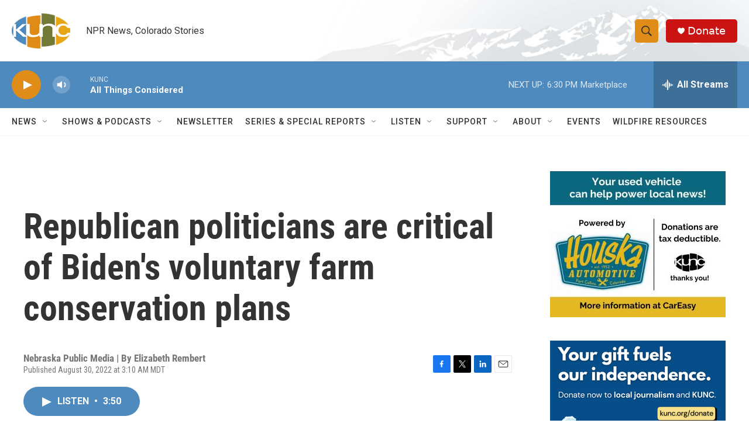

--- FILE ---
content_type: text/html; charset=utf-8
request_url: https://www.google.com/recaptcha/api2/aframe
body_size: 267
content:
<!DOCTYPE HTML><html><head><meta http-equiv="content-type" content="text/html; charset=UTF-8"></head><body><script nonce="drdKS7fS9UfNLK4KLB0-uA">/** Anti-fraud and anti-abuse applications only. See google.com/recaptcha */ try{var clients={'sodar':'https://pagead2.googlesyndication.com/pagead/sodar?'};window.addEventListener("message",function(a){try{if(a.source===window.parent){var b=JSON.parse(a.data);var c=clients[b['id']];if(c){var d=document.createElement('img');d.src=c+b['params']+'&rc='+(localStorage.getItem("rc::a")?sessionStorage.getItem("rc::b"):"");window.document.body.appendChild(d);sessionStorage.setItem("rc::e",parseInt(sessionStorage.getItem("rc::e")||0)+1);localStorage.setItem("rc::h",'1769037486780');}}}catch(b){}});window.parent.postMessage("_grecaptcha_ready", "*");}catch(b){}</script></body></html>